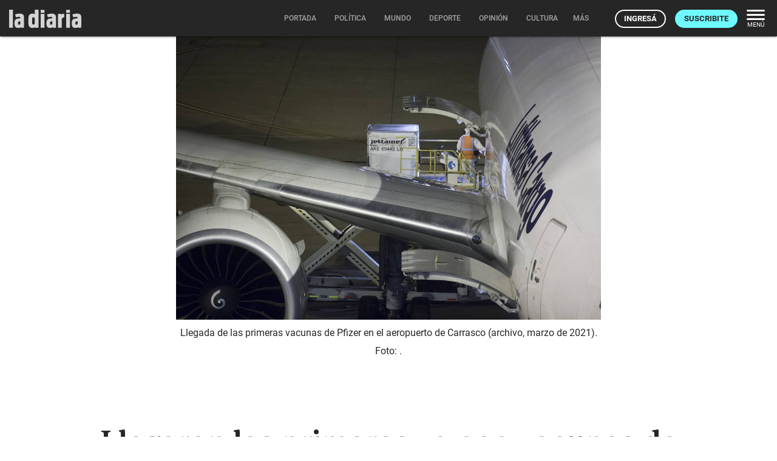

--- FILE ---
content_type: text/html; charset=utf-8
request_url: https://ladiaria.com.uy/masleidos/content/
body_size: -43
content:


<div class="card-header">
  <h2 class="card-title" aria-label="Lo más leído ">Lo más leído hoy <span class="ico"><svg xmlns="http://www.w3.org/2000/svg" width="24" height="24" viewBox="0 0 24 24"><path fill="none" d="M0 0h24v24H0V0z"/><path d="M16.85 6.85l1.44 1.44-4.88 4.88-3.29-3.29c-.39-.39-1.02-.39-1.41 0l-6 6.01c-.39.39-.39 1.02 0 1.41.39.39 1.02.39 1.41 0L9.41 12l3.29 3.29c.39.39 1.02.39 1.41 0l5.59-5.58 1.44 1.44c.31.31.85.09.85-.35V6.5c.01-.28-.21-.5-.49-.5h-4.29c-.45 0-.67.54-.36.85z"/></svg></span></h2>
  <a href="/masleidos/" class="ut-btn ut-btn-outline hide-on-small-and-down">Ver todos</a>
</div>
<div id="mas_vistos_seccion">
  <ul class="mas-leidos-list">
    
      


  <li data-id="147200" class="item">
    <article>
      <span class="num-recomendados col iter-1">1</span>
      <div class="col">
        <div class="article-section"><span>América</span></div>
        <a href="/mundo/articulo/2026/1/el-gobierno-venezolano-desmintio-que-la-presidenta-encargada-haya-condecorado-al-jefe-de-la-cia/" class="title-recomendados">
          El gobierno venezolano desmintió que la presidenta encargada haya condecorado al jefe de la CIA
        </a>
      </div>
    </article>
  </li>


    
      


  <li data-id="147263" class="item">
    <article>
      <span class="num-recomendados col iter-2">2</span>
      <div class="col">
        <div class="article-section"><span>Gobierno nacional</span></div>
        <a href="/politica/articulo/2026/1/a-pocos-dias-de-la-visita-de-orsi-a-china-un-buque-hospital-de-la-armada-de-ese-pais-llego-por-primera-vez-a-montevideo/" class="title-recomendados">
          A pocos días de la visita de Orsi a China, un buque hospital de la Armada de ese país llegó por primera vez a Montevideo
        </a>
      </div>
    </article>
  </li>


    
      


  <li data-id="147254" class="item">
    <article>
      <span class="num-recomendados col iter-3">3</span>
      <div class="col">
        <div class="article-section"><span>Gobierno nacional</span></div>
        <a href="/politica/articulo/2026/1/el-poder-ejecutivo-acepto-las-renuncias-de-sus-dos-delegados-en-la-caja-de-profesionales-que-votaron-partida-mensual-de-130000-pesos/" class="title-recomendados">
          El Poder Ejecutivo aceptó las renuncias de sus dos delegados en la Caja de Profesionales, que votaron partida mensual de 130.000 pesos
        </a>
      </div>
    </article>
  </li>


    
      


  <li data-id="147287" class="item">
    <article>
      <span class="num-recomendados col iter-4">4</span>
      <div class="col">
        <div class="article-section"><span>Empleo y producción</span></div>
        <a href="/trabajo/articulo/2026/1/cofe-y-el-brou-firmaron-acuerdo-para-limpiar-sueldos-de-funcionarios-publicos/" class="title-recomendados">
          Cofe y el BROU firmaron acuerdo para “limpiar sueldos” de funcionarios públicos
        </a>
      </div>
    </article>
  </li>


    
      


  <li data-id="147233" class="item">
    <article>
      <span class="num-recomendados col iter-5">5</span>
      <div class="col">
        <div class="article-section"><span>Sociedad</span></div>
        <a href="/politica/articulo/2026/1/la-partida-votada-por-la-caja-de-profesionales-no-es-un-salario-y-es-absolutamente-legal-segun-director-que-voto-a-favor/" class="title-recomendados">
          La partida votada por la Caja de Profesionales “no es un salario” y es “absolutamente legal”, según director que votó a favor
        </a>
      </div>
    </article>
  </li>


    
  </ul>
  <div class="center">
    <a href="/masleidos/" class="ut-btn ut-btn-outline hide-on-med-and-up">Ver todos</a>
  </div>
</div>
